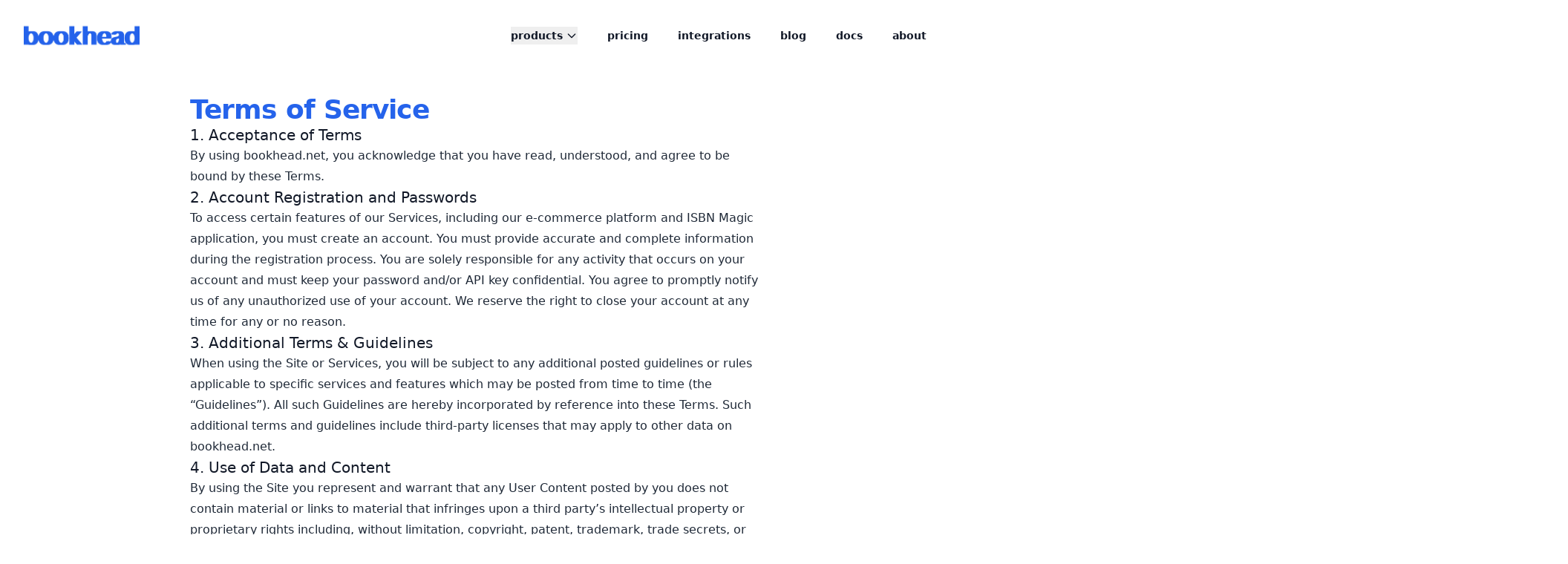

--- FILE ---
content_type: text/html; charset=utf-8
request_url: https://bookhead.net/terms-of-service/
body_size: 4189
content:
<!DOCTYPE html>
<html>
  <head>
  <meta charset="utf-8">
  <meta name="viewport" content="width=device-width, initial-scale=1.0">
  <title>Bookhead terms of service</title>



  <script
    src="https://js.sentry-cdn.com/eaa16ec72554fa5d8820f3df00f31eb2.min.js"
    crossorigin="anonymous"
  ></script>

  <meta content="technology for booksellers" name="description" />
    <meta content="bookhead" name="author" />

    
    <meta property="og:site_name" content="Bookhead terms of service">
    <meta property="og:type" content="website">
    <meta property="og:title" content="Bookhead terms of service">
    <meta property="og:description" content="technology for booksellers">
    <meta property="og:url" content="https://bookhead.net/">
    <meta property="og:image" content="https://bookhead.net/images/bookhead-stacked.png">

    
    <meta name="twitter:card" content="summary_large_image">
    <meta name="twitter:site" content="bookhead.net">
    <meta name="twitter:creator" content="bookhead">
    <meta name="twitter:title" content="bookhead helps bookstores sell online">
    <meta name="twitter:url" content="https://bookhead.net/">
    <meta name="twitter:description" content="We provide e-commerce and inventory software for independent booksellers. We also help with technology, design, and marketing.">
    <meta property="twitter:image" content="https://bookhead.net/images/bookhead-stacked.png">

    <link rel="shortcut icon" type="image/ico" href="https://bookhead.net/images/bookhead-single.png"/>

    <link rel="canonical" href="https://bookhead.net/" />

    
    <script async src="https://www.googletagmanager.com/gtag/js?id=AW-11308620293">
    </script>
    <script>
      window.dataLayer = window.dataLayer || [];
      function gtag(){dataLayer.push(arguments);}
      gtag('js', new Date());

      gtag('config', 'AW-11308620293');
    </script>

<link href="/css/output.css" rel="stylesheet">
</head>


<div class="isolate bg-white">

  <style>
   
  .group:hover .group-hover\:opacity-100 {
      opacity: 1;
  }
  .group:hover .group-hover\:visible {
      visibility: visible;
  }
  .group:hover .group-hover\:rotate-180 {
      transform: rotate(180deg);
  }
</style>

<header class="px-6 pt-6 lg:px-8">
  <nav class="flex items-center justify-between flex-wrap" aria-label="Global">
      <div class="flex lg:flex-1">
          <a href="/" class="-m-1.5 p-1.5">
              <div class="flex flex-row">
                  <img class="h-12" src="/images/bookhead-horizontal.png" alt="bookhead logo">
              </div>
          </a>
      </div>
      <div class="flex space-x-10 items-center">

          
          <div class="relative group">
              <button class="text-sm font-semibold leading-6 text-gray-900 flex items-center space-x-1 hover:text-blue-600 transition-colors">
                  <span>products</span>
                  <svg class="w-4 h-4 transition-transform group-hover:rotate-180" fill="none" stroke="currentColor" viewBox="0 0 24 24">
                      <path stroke-linecap="round" stroke-linejoin="round" stroke-width="2" d="M19 9l-7 7-7-7"></path>
                  </svg>
              </button>

              
              <div class="absolute top-full left-1/2 transform -translate-x-1/2 mt-2 w-80 bg-white rounded-lg shadow-xl border border-gray-200 opacity-0 invisible group-hover:opacity-100 group-hover:visible transition-all duration-200 z-50">
                  <div class="p-4">
                      
                      <a href="/products/bookhead" class="block p-3 rounded-lg hover:bg-blue-50 transition-colors group/item">
                          <div class="flex items-start space-x-3">
                              <div class="flex-shrink-0 w-8 h-8 bg-blue-100 rounded-lg flex items-center justify-center">
                                  <svg class="w-5 h-5 text-blue-600" fill="none" stroke="currentColor" viewBox="0 0 24 24">
                                      <path stroke-linecap="round" stroke-linejoin="round" stroke-width="2" d="M19 21V5a2 2 0 00-2-2H7a2 2 0 00-2 2v16m14 0h2m-2 0h-5m-9 0H3m2 0h5M9 7h1m-1 4h1m4-4h1m-1 4h1m-5 10v-5a1 1 0 011-1h2a1 1 0 011 1v5m-4 0h4"></path>
                                  </svg>
                              </div>
                              <div class="flex-1">
                                  <h3 class="text-sm font-semibold text-gray-900 group-hover/item:text-blue-600">Bookhead</h3>
                                  <p class="text-xs text-gray-600 mt-1">Sync your inventory everywhere. Connect your point-of-sale to Shopify, Squarespace, eBay, and Biblio.</p>
                              </div>
                          </div>
                      </a>

                      
                      <a href="/products/isbn-magic" class="block p-3 rounded-lg hover:bg-blue-50 transition-colors group/item">
                          <div class="flex items-start space-x-3">
                              <div class="flex-shrink-0 w-8 h-8 bg-purple-100 rounded-lg flex items-center justify-center">
                                  <svg class="w-5 h-5 text-purple-600" fill="none" stroke="currentColor" viewBox="0 0 24 24">
                                      <path stroke-linecap="round" stroke-linejoin="round" stroke-width="2" d="M7.24 7.194a24.16 24.16 0 013.72-3.062m0 0c3.443-2.277 6.732-2.969 8.24-1.46 2.054 2.053.03 7.407-4.522 11.959-4.552 4.551-9.906 6.576-11.96 4.522C1.223 17.658 1.89 14.412 4.121 11m6.838-6.868c-3.443-2.277-6.732-2.969-8.24-1.46-2.054 2.053-.03 7.407 4.522 11.959m3.718-10.499a24.16 24.16 0 013.719 3.062M17.798 11c2.23 3.412 2.898 6.658 1.402 8.153-1.502 1.503-4.771.822-8.2-1.433m1-6.808a1 1 0 11-2 0 1 1 0 012 0Z"></path>
                                  </svg>
                              </div>
                              <div class="flex-1">
                                  <h3 class="text-sm font-semibold text-gray-900 group-hover/item:text-blue-600">ISBN Magic</h3>
                                  <p class="text-xs text-gray-600 mt-1">Transform ISBNs into complete bibliographic data. Google Sheets add-on and API access.</p>
                              </div>
                          </div>
                      </a>

                      
                      <a href="/products/appraiser" class="block p-3 rounded-lg hover:bg-blue-50 transition-colors group/item">
                          <div class="flex items-start space-x-3">
                              <div class="flex-shrink-0 w-8 h-8 bg-orange-100 rounded-lg flex items-center justify-center">
                                  <svg class="w-5 h-5 text-orange-600" fill="none" stroke="currentColor" viewBox="0 0 24 24">
                                      <path stroke-linecap="round" stroke-linejoin="round" stroke-width="2" d="M9 19v-6a2 2 0 00-2-2H5a2 2 0 00-2 2v6a2 2 0 002 2h2a2 2 0 002-2zm0 0V9a2 2 0 012-2h2a2 2 0 012 2v10m-6 0a2 2 0 002 2h2a2 2 0 002-2m0 0V5a2 2 0 012-2h2a2 2 0 012 2v14a2 2 0 01-2 2h-2a2 2 0 01-2-2z"></path>
                                  </svg>
                              </div>
                              <div class="flex-1">
                                  <h3 class="text-sm font-semibold text-gray-900 group-hover/item:text-blue-600 flex items-center">
                                      apprAIser
                                      <span class="ml-2 px-2 py-0.5 text-xs font-medium bg-orange-100 text-orange-800 rounded-full">Join Waitlist</span>
                                  </h3>
                                  <p class="text-xs text-gray-600 mt-1">AI-powered book valuations based on real market data. Price your inventory with ease.</p>
                              </div>
                          </div>
                      </a>
                  </div>
              </div>
          </div>

          <a href="/pricing" class="text-sm font-semibold leading-6 text-gray-900">pricing</a>
          <a href="/integrations" class="text-sm font-semibold leading-6 text-gray-900">integrations</a>
          <a href="/blog" class="text-sm font-semibold leading-6 text-gray-900">blog</a>
          <a href="https://docs.bookhead.net" target="_blank" class="text-sm font-semibold leading-6 text-gray-900">docs</a>
          <a href="/about" class="text-sm font-semibold leading-6 text-gray-900">about</a>
      </div>
  </nav>
</header>


      <main>
        <div class="relative bg-blue-600" id="message">
        </div>

        <div class="bg-white px-6 py-18 lg:px-8">
          
<div class="bg-white py-12 px-6 lg:px-8">
  <div class="mx-auto max-w-3xl text-base leading-7">
    <h1 class="mt-2 text-3xl font-bold tracking-tight text-blue-600 sm:text-4xl">Terms of Service</h1>

  <h2 class="text-xl">1. Acceptance of Terms</h2>
  <p>By using bookhead.net, you acknowledge that you have read, understood, and agree to be bound by these Terms.</p>

  <h2 class="text-xl">2. Account Registration and Passwords</h2>
  <p>To access certain features of our Services, including our e-commerce platform and ISBN Magic application, you must create an account. You must provide accurate and complete information during the registration process. You are solely responsible for any activity that occurs on your account and must keep your password and/or API key confidential. You agree to promptly notify us of any unauthorized use of your account. We reserve the right to close your account at any time for any or no reason.</p>

  <h2 class="text-xl">3. Additional Terms & Guidelines</h2>
  <p>When using the Site or Services, you will be subject to any additional posted guidelines or rules applicable to specific services and features which may be posted from time to time (the “Guidelines”). All such Guidelines are hereby incorporated by reference into these Terms. Such additional terms and guidelines include third-party licenses that may apply to other data on bookhead.net.</p>


  <h2 class="text-xl">4. Use of Data and Content</h2>
  <p>By using the Site you represent and warrant that any User Content posted by you does not contain material or links to material that infringes upon a third party’s intellectual property or proprietary rights including, without limitation, copyright, patent, trademark, trade secrets, or rights of publicity or privacy. You agree to accept full liability and responsibility for all User Content submitted by you or on your behalf for posting on the Site.</p>

  <h2 class="text-xl">5. ISBN Magic</h2>
  <p>If you use our ISBN Magic application, API, or any other ISBN Magic add-on, you acknowledge and agree that you are responsible for removing any data associated with ISBN Magic upon termination of your subscription.</p>

  <p>ISBN Magic's use and transfer of information received from Google APIs will adhere to <a class="text-teal-500" href="https://developers.google.com/terms/api-services-user-data-policy#additional_requirements_for_specific_api_scopes" target="_blank">Google API Services User Data Policy</a>, including the Limited Use requirements.</p>

  <h2 class="text-xl">6. Third-Party Payment Providers</h2>
  <p>bookhead facilitates e-commerce sales through third-party payment providers. Your use of these payment providers is subject to their respective terms and conditions. We are not responsible for any issues or disputes that may arise in connection with these payment providers.</p>

  <h2 class="text-xl">7. Modifications and Availability</h2>
  <p>We reserve the right to modify, suspend, or discontinue any part of our Services at any time and for any reason, without notice. We are not liable for any loss or damages resulting from the unavailability of our Services.</p>

  <h2 class="text-xl">8. Intellectual Property</h2>
  <p>The materials, design, code, and content on bookhead are protected by intellectual property laws and are the property of bookhead or its licensors. You may not distribute, modify, copy, or reproduce these materials without our prior written consent.</p>

  <h2 class="text-xl">9. Privacy</h2>
  <p>Your privacy is important to us. <a href="{% url 'privacy_policy' %}">Our Privacy Policy</a> outlines how we collect, use, and protect your personal information when you use our Services.</p>

  <h2 class="text-xl">10. Disclaimers and Limitations of Liability</h2>
  <p>bookhead provides its Services on an "as-is" and "as available" basis. We do not guarantee the accuracy, completeness, or reliability of the Services. We are not responsible for any loss, damage, or harm resulting from your use of our Services.</p>

  <h2 class="text-xl">11. Indemnity</h2>
  <p>You agree to indemnify and hold harmless bookhead, its affiliates, partners, and employees from any claims, damages, liabilities, and expenses arising from your use of our Services or any breach of these Terms.</p>

  <h2 class="text-xl">12. Termination</h2>
  <p>We reserve the right to terminate or suspend your account at any time for violations of these Terms or for any other reason. You may also terminate your account by discontinuing your use of our Services.</p>

  <h2 class="text-xl">13. Governing Law and Jurisdiction</h2>
  <p>These Terms are governed by the laws of the state of Alabama, without regard to its conflict of law principles. Any disputes arising from these Terms or your use of our Services shall be subject to the exclusive jurisdiction of the state and federal courts located in Birmingham, Alabama.</p>

  <h2 class="text-xl">14. Changes to Terms</h2>
  <p>We may update these Terms from time to time. The updated Terms will be posted on this webpage and we'll notify you of changes. Your continued use of our Services after the changes constitute your acceptance of the updated Terms.</p>

  <h2 class="text-xl">15. Contact Us</h2>
  <p>If you have any questions or concerns about these Terms or our Services, please contact us at <a href="mailto:support@bookhead.net" class="text-blue-600">support@bookhead.net</a>.</p>
</div>

        </div>

      </main>

      <div>
  <div class="flex flex-row mt-8 overflow-clip">
    <img class="h-24" src="https://bookhead.net/images/bookhead-stacked.png" alt="bookhead" />
    <img class="h-24 mt-1" src="https://bookhead.net/images/bookhead-stacked.png" alt="bookhead" />
    <img class="h-24" src="https://bookhead.net/images/bookhead-stacked.png" alt="bookhead" />
    <img class="h-24 mt-1" src="https://bookhead.net/images/bookhead-stacked.png" alt="bookhead" />
    <img class="h-24" src="https://bookhead.net/images/bookhead-stacked.png" alt="bookhead" />
    <img class="h-24 mt-1" src="https://bookhead.net/images/bookhead-stacked.png" alt="bookhead" />
    <img class="h-24" src="https://bookhead.net/images/bookhead-stacked.png" alt="bookhead" />
    <img class="h-24 mt-1" src="https://bookhead.net/images/bookhead-stacked.png" alt="bookhead" />
    <img class="h-24" src="https://bookhead.net/images/bookhead-stacked.png" alt="bookhead" />
    <img class="h-24 mt-1" src="https://bookhead.net/images/bookhead-stacked.png" alt="bookhead" />
    <img class="h-24" src="https://bookhead.net/images/bookhead-stacked.png" alt="bookhead" />
    <img class="h-24 mt-1" src="https://bookhead.net/images/bookhead-stacked.png" alt="bookhead" />
    <img class="h-24" src="https://bookhead.net/images/bookhead-stacked.png" alt="bookhead" />
    <img class="h-24 mt-1" src="https://bookhead.net/images/bookhead-stacked.png" alt="bookhead" />
    <img class="h-24" src="https://bookhead.net/images/bookhead-stacked.png" alt="bookhead" />
    <img class="h-24 mt-1" src="https://bookhead.net/images/bookhead-stacked.png" alt="bookhead" />
    <img class="h-24" src="https://bookhead.net/images/bookhead-stacked.png" alt="bookhead" />
    <img class="h-24 mt-1" src="https://bookhead.net/images/bookhead-stacked.png" alt="bookhead" />
    <img class="h-24" src="https://bookhead.net/images/bookhead-stacked.png" alt="bookhead" />
    <img class="h-24 mt-1" src="https://bookhead.net/images/bookhead-stacked.png" alt="bookhead" />
    <img class="h-24" src="https://bookhead.net/images/bookhead-stacked.png" alt="bookhead" />
    <img class="h-24 mt-1" src="https://bookhead.net/images/bookhead-stacked.png" alt="bookhead" />
  </div>
</div>


<div class="py-12 flex justify-center">
  <p class="text-xs leading-5 text-teal-500 font-semibold"><a href="/privacy-policy" target="_blank">privacy policy</a><span class="text-gray-500">&lt;-------></span></p>
  <p class="text-xs leading-5 text-teal-500 font-semibold"> <a href="/terms-of-service" target="_blank">terms of service</a></p>
</div>

</div>

<script async src="https://www.googletagmanager.com/gtag/js?id=G-6S58B299ES"></script>
<script>
  window.dataLayer = window.dataLayer || [];
  function gtag(){dataLayer.push(arguments);}
  gtag('js', new Date());

  gtag('config', 'G-6S58B299ES');
</script>

